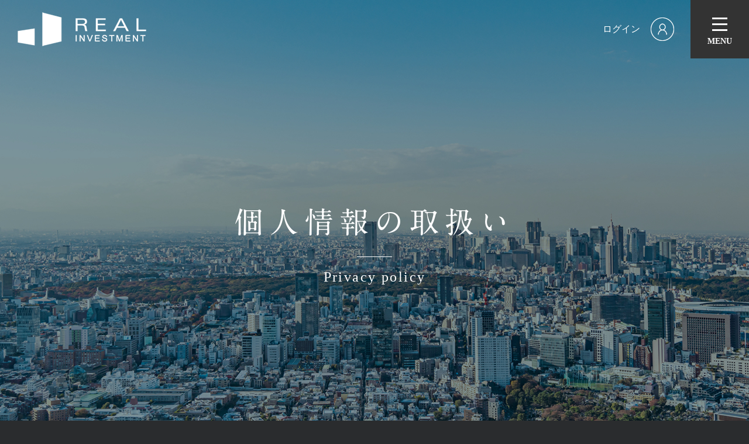

--- FILE ---
content_type: text/html; charset=UTF-8
request_url: https://www.real-investment.co.jp/privacy/
body_size: 10162
content:
<!doctype html>
<html lang="ja">
<head>
<!-- Google tag (gtag.js) -->
<script async
src="https://www.googletagmanager.com/gtag/js?id=G-SVXTETN9TR">
</script>
<script>
   window.dataLayer = window.dataLayer || [];
   function gtag(){dataLayer.push(arguments);}
   gtag('js', new Date());

   gtag('config', 'G-SVXTETN9TR');
</script>
<meta charset="utf-8">
<meta name="format-detection" content="telephone=no">
<meta http-equiv="X-UA-Compatible" content="IE=edge">
<meta name="description" content="収益不動産を扱うリアルインベストメントのお知らせ一覧。高利回りの投資物件や賃貸管理を事業とするリアルホールディングスグループのリアルインベストメントでは、東京・横浜エリアを中心とした一棟マンションや投資用アパートを専門に扱っております。">
<title>個人情報の取扱い｜収益物件・賃貸管理のリアルインベストメント</title> 
<link rel="preconnect" href="https://fonts.googleapis.com">
<link rel="preconnect" href="https://fonts.gstatic.com" crossorigin>
<link href="https://fonts.googleapis.com/css2?family=Roboto+Condensed:wght@700&display=swap" rel="stylesheet">
<link href="https://fonts.googleapis.com/css2?family=Zen+Kaku+Gothic+New:wght@300;400;500;700;900&display=swap" rel="stylesheet">
<link href="https://fonts.googleapis.com/css2?family=Roboto+Condensed:wght@300;400;500;600;700;800&display=swap" rel="stylesheet">
<link rel="stylesheet" type="text/css" href="../css/style.css">
<link rel="stylesheet" type="text/css" href="../css/common.css">
<link rel="stylesheet" type="text/css" href="../css/privacy.css">
<script src="../js/head.js"></script>
</head>
<body>
<div id="container">
    <header id="gHeader">
	<div class="hBox flexB">
		<h1><a href="/"><img src="/img/common/logo.png" alt="REAL INVESTMENT" class="white"><img src="/img/common/logo_on.png" alt="REAL INVESTMENT" class="on"></a></h1>
		<div class="rBox flex">
								<div class="user"><a href="#">ログイン</a>
				<ul class="subLinkList">
					<li><a href="/login/">ログイン</a></li>
					<li><a href="/member/">無料会員登録</a></li>
				</ul>
			</div>

						
			<div class="menu" id="toggle"><span class="top"></span><span class="middle"></span><span class="bottom"></span><span class="txt">MENU</span></div>
			<div class="menuBox">
				<div class="logo"><a href="/"><img src="/img/common/logo.png" alt="REAL INVESTMENT"></a></div>
				<div class="inner flex">
					<ul class="linkList flex">
						<li><span class="ttl">不動産投資・管理</span>
							<ul class="subUl">
								<li><a href="/property/">不動産投資物件一覧</a></li>
								<li><a href="/property/achievement.php">販売実績</a></li>
								<li><a href="/rent/">賃貸管理について</a></li>
								<li><a href="/strong/">当社の強み</a></li>
								<li><a href="/privacy/">個人情報の取り扱い</a></li>
							</ul>
						</li>
						<li><span class="ttl">リアルインベストメント</span>
							<ul class="subUl">
								<li><a href="/com/">会社案内</a></li>
								<li><a href="/com/outline.php">会社概要</a></li>
								<li><a href="/com/greeting.php">代表挨拶</a></li>
								<li><a href="/com/outline.php#access">アクセス</a></li>
								<li><a href="/sdgs/">SDGsの取り組み</a></li>
								<li><a href="/privacy/">プライバシーポリシー</a></li>
							</ul>
						</li>
						<li><span class="ttl">お問い合わせ</span>
							<ul class="subUl">
								<li><a href="/contact/">お問い合わせ</a></li>
								<li><a href="/assessment/">物件無料査定</a></li>
								<li><a href="/consultation/">投資相談</a></li>
								<li><a href="/topics/">お知らせ</a></li>
								<li><a href="https://cloud.ielove.jp/signature/guest/cancelreception/?WjcwRUdiK3BkSkhrN0RaOXEvdUNvZz09=a1JWdmxsTmRRYTZEMWlLMEhmNlU1Zz09" target="_blank">解約受付フォーム<br>（弊社管理物件にご入居中の方向け）</a></li>
							</ul>
						</li>
					</ul>
					<div class="lBox">
											<ul class="linkUl">
							<li><a href="/member/">無料会員登録</a></li>
							<li><a href="/login/">ログイン</a></li>
							<li><a href="/contact/">お問い合わせ</a></li>
						</ul>
												<div class="telBox">
							<p class="tel"><a href="tel:0452276888">tel.045-227-6888</a></p>
						</div>
						<ul class="snsList">
							<li><a href="https://www.instagram.com/real.investment.1007/" target="_blank"><img src="/img/common/icon03.png" alt="instagram"></a></li>
						</ul>
						<address>&copy; 株式会社リアルインベストメント</address>
					</div>
				</div>
			</div>
		</div>
	</div>
</header>
<div class="cover pc"></div>	<div class="pageTitle">
		<h2><span class="fadeTxt fadeTxtUp">個人情報の取扱い</span><span class="en fadeTxt fadeTxtUp">Privacy policy</span></h2>
	</div>
    <main id="main">
        <div class="content">
			<section>
				<h3 class="min">個人情報の取扱いについて</h3>
				<ul class="privacyList">
					<li><p class="title">（1） 個人情報の収集と利用について</p>
						<p>当サイトでは、下記の場合において、個人情報を収集し、利用しております。</p>
						<dl>
							<dt>1.賃貸物件および売買物件情報</dt>
							<dd>賃貸物件および売買物件の物件情報データ（ただし、物件名および、物件住所以外の個人情報収集はしておりません）。<br>
								物件情報の登録・修正・削除は、所有者 もしくは所有者より委託を受ける管理者より依頼を受け、行っております。<br>
								物件情報は、ホームページ上で一般公開し、入居希望者や購入希望者への情報として提供しております。</dd>
							<dt>2.お問い合わせ、会員登録、資料請求、物件の査定</dt>
							<dd>お問い合わせ、会員登録、資料請求、査定による個人情報。<br>
								お問い合わせ、会員登録、資料請求、査定のメールは当社へ送信されます。<br>
								各フォームにてご入力頂いた個人情報は、お客様への情報提供や、お問い合わせに対する返答に使用しております。</dd>
						</dl>							
					</li>
					<li><p class="title">（2） 個人情報開示に関する免責事項</p>
						<p>当社では、物件情報以外の個人情報を、第三者に開示しません。ただし、法的機関（裁判所、警察など）から、正式な開示要請があった場合、 それに応じ、お客様の同意を得ず情報を開示する場合があります。物件所有者が物件の情報掲載を拒否される場合は、当社へ直接ご連絡いただき、掲載の取り消しをご依頼ください。</p>
					</li>
					<li><p class="title">（3） 個人情報開示に関する免責事項</p>
						<p>当社では、個人情報について、技術面・組織面において適切な安全対策を実施し、個人情報の紛失・改ざん・漏洩などの安全対策に関する予防措置を行い、危険防止に努めます。</p>
					</li>
					<li><p class="title">（4） 個人情報管理についての連絡先</p>
						<p>株式会社リアルインベストメント<br>
						〒220-0004 横浜市西区北幸2-9-10 横浜HSビル8階<br>
						TEL：<a href="tel:0452276888">045-227-6888</a></p>
					</li>


				</ul>
			</section>
			
		</div>
    </main>
    <footer id="gFooter">
	<div class="fBox">
		<div class="topBox flexB">
			<div class="lBox flex">
				<div class="fLogo"><a href="/"><img src="/img/common/f_logo.png" alt="REAL INVESTMENT"></a></div>
				<p class="text">不動産投資・管理・売却まで全てをサポート</p>
			</div>
			<div class="rBox">
				<p class="tel"><a href="tel:0452276888">tel.045-227-6888</a></p>
			</div>
		</div>
		<div class="inner flex">
			<div class="lBox">
				<p class="title">株式会社リアルインベストメント</p>
				<p class="text">〒220-0004<br>神奈川県横浜市西区みなとみらい4-4-2 <br>横浜ブルーアベニュー10階</p></p>
				<p class="pLink"><a href="/com/outline.php#access">アクセス</a></p>
			</div>
			<ul class="linkList flex">
				<li><span class="ttl"><span class="sub">不動産投資・管理</span></span>
					<ul class="subUl">
						<li><a href="/property/">・不動産投資物件一覧</a></li>
						<li><a href="/property/achievement.php">・販売実績</a></li>
						<li><a href="/rent/">・賃貸管理について</a></li>
						<li><a href="/strong/">・当社の強み</a></li>
						<li><a href="/member/">・無料会員登録</a></li>
						<li><a href="/login/">・ログイン</a></li>
					</ul>
				</li>
				<li><span class="ttl"><span class="sub">リアルインベストメント</span></span>
					<ul class="subUl">
						<li><a href="/com/">・会社案内</a></li>
						<li><a href="/com/outline.php">・会社概要</a></li>
						<li><a href="/com/greeting.php">・代表挨拶</a></li>
						<li><a href="/com/outline.php#access">・アクセス</a></li>
						<li><a href="/sdgs/">・SDGsの取り組み</a></li>
						<li><a href="/privacy/">・プライバシーポリシー</a></li>
					</ul>
				</li>
				<li><span class="ttl"><span class="sub">お問い合わせ</span></span>
					<ul class="subUl">
						<li><a href="/contact/">・お問い合わせ</a></li>
						<li><a href="/assessment/">・物件無料査定</a></li>
						<li><a href="/consultation/">・投資相談</a></li>
						<li><a href="/topics/">・お知らせ</a></li>
						<li><a href="https://cloud.ielove.jp/signature/guest/cancelreception/?WjcwRUdiK3BkSkhrN0RaOXEvdUNvZz09=a1JWdmxsTmRRYTZEMWlLMEhmNlU1Zz09" target="_blank">・解約受付フォーム<br>（弊社管理物件にご入居中の方向け）</a></li>
					</ul>
				</li>
			</ul>
		</div>
		<address>&copy; 株式会社リアルインベストメント</address>
	</div>
</footer>
</div>
<script src="../js/jquery.min.js"></script>
<script src="../js/common.js"></script>
</body>
</html>

--- FILE ---
content_type: text/css
request_url: https://www.real-investment.co.jp/css/style.css
body_size: 16183
content:
@charset "utf-8";
/*------------------------------------------------------------
	デフォルトスタイル
------------------------------------------------------------*/
html, body, div, span, applet, object, iframe, h1, h2, h3, h4, h5, h6, p, blockquote, pre, a, abbr, acronym, address, big, cite, code, del, dfn, em, font, img, ins, kbd, q, s, samp, small, strike, strong, sub, sup, tt, var, b, u, i, center, dl, dt, dd, ol, ul, li, fieldset, form, label, legend, table, caption, tbody, tfoot, thead, tr, th, td {
	margin: 0;
	padding: 0;
	background: transparent;
	border: 0;
	outline: 0;
	font-size: 1em;
}
html {
	font-size: 62.5%;
}
body, table, input, textarea, select, option {
	font-family: 'Noto Serif JP', serif;
}
.roboto {
	font-family: 'Roboto Condensed', sans-serif;
}
article, aside, canvas, details, figcaption, figure, footer, header, hgroup, menu, nav, section, summary {
	display: block;
}
ol, ul {
	list-style: none;
	box-sizing: border-box;
}
blockquote, q {
	quotes: none;
}
:focus {
	outline: 0;
}
ins {
	text-decoration: none;
}
del {
	text-decoration: line-through;
}
img {
	vertical-align: top;
	max-width: 100%;
    height: auto;
}
a,
a:link {
	color: #333;
	text-decoration: none;
	transition: .3s;
}
a:visited {
	color: #333;
}
a:hover {
	color: #333;
}
a:active {
	color: #333;
}
@font-face {
    font-family: 'a1minchostd';
    font-style: normal;
    src: url('../font/a-otf-a1minchostd-bold.otf');
}
/*------------------------------------------------------------
	レイアウト
------------------------------------------------------------*/
body {
	color: #333;
	font-size: 1.6rem;
	font-weight: 400;
	line-height: 1.5;
	text-size-adjust: none;
	-webkit-text-size-adjust: none;
	background-color: #2A2C2E;
}
.fixed {
	position: fixed;
	width: 100%;
	height: 100%;
}
#container {
	position: relative;
	text-align: left;
	background-color: #FFF;
}
#main {
	margin-bottom: 100px;
	display: block;
}
a[href^="tel:"] {
	cursor: default;
	pointer-events: none;
}
@media all and (min-width: 897px) {
	.sp {
		display: none !important;
	}
}
@media all and (max-width: 896px) {
	body {
		min-width: inherit;
		font-size: 1.4rem;
	}
	a:hover,
	a:hover img {
		opacity: 1 !important;
	}
	.pc {
		display: none !important;
	}
	a[href^="tel:"] {
		cursor: pointer;
		pointer-events: auto;
	}
#main {
	margin-bottom: 60px;
}
}
/*------------------------------------------------------------
	ヘッダー
------------------------------------------------------------*/
#gHeader {
	position: fixed;
	left: 0;
	top: 0;
	width: 100%;
	z-index: 999;
}
#gHeader .hBox {
	padding-left: 30px;
	align-items: center;
}
#gHeader .hBox h1 {
	width: 220px;
	position: relative;
	z-index: 50;
}
#gHeader .hBox h1 .on {
	display: none;
}
#gHeader .hBox .rBox {
	align-items: center;
}
#gHeader .user {
	margin-right: 27px;
	position: relative;
}
#gHeader .user > a {
	padding: 38px 59px 38px 0;
	display: block;
	position: relative;
	color: #FFF;
	z-index: 100;
	background: url(../img/common/icon01.png) no-repeat right 1px center / 40px;
}
#gHeader .user > a::before {
	position: absolute;
	bottom: 18px;
	left: 0;
	right: 59px;
	height: 3px;
	background-color: #FFF;
	content: '';
	opacity: 0;
	transition: 0.3s;
}
#gHeader .user.on > a::before {
	opacity: 1;
}
#gHeader .user .subLinkList {
    display: none;
    width: 240px;
    z-index: 999;
    position: absolute;
    top: 100px;
    left: -8px;
}
#gHeader .user .subLinkList li {
	border-bottom: 1px solid #e5e6e7;
    background: #fff;
    padding: 0;
}
#gHeader .user .subLinkList li a {
	padding: 9px 30px 10px 19px;
	display: block;
	position: relative;
	color: #333;
	font-size: 1.2rem;
	line-height: 2.5;
}
#gHeader .user .subLinkList li a:hover {
	opacity: 0.7;
}
#gHeader .user .subLinkList li a::before {
	content: "";
    position: absolute;
    left: auto;
    right: 20px;
    top: calc(50% - 3.5px);
    width: 6px;
    height: 7px;
    clip-path: polygon(0 0, 100% 50%, 0 100%, 30% 50%);
    background: #000;
}
#gHeader.fix {
	background:rgba(255,255,255,0.7);
}
#gHeader.fix h1 .white {
	display: none;
}
#gHeader.fix h1 .on {
	display: block;
}
#gHeader.fix .user > a {
	color: #333;
	background-image: url(../img/common/icon01_on.png);
}
#gHeader .menu {
	position: relative;
	height: 100px;
	width: 100px;
	cursor: pointer;
	z-index: 300;
	-webkit-transition: all .3s ease;
	transition: all .3s ease;
	background-color: #333;
}
#gHeader .menu span {
	background: #FFF;
	border: none;
	height: 3px;
	width: 26px;
	position: absolute;
	top: 30px;
	left: 37px;
	-webkit-transition: all .35s ease;
	transition: all .35s ease;
	cursor: pointer;
}
#gHeader .menu span:nth-of-type(2) {
	top: 40px;
}
#gHeader .menu span:nth-of-type(3) {
	top: 50px;
}
#gHeader .menu .txt {
	top: 60px;
	left: 50%;
	transform: translateX(-50%);
	display: inline-block;
	color: #FFF;
	width: auto;
	height: auto;
	font-size: 1.4rem;
	font-weight: 600;
	background: none;
}
#gHeader .menu.on {
	background: none;
}
#gHeader .menu.on span {
	width: 34px;
}
#gHeader .menu.on .txt {
	display: none;
}
#gHeader .menu.on .top {
	top: 50px;
	-webkit-transform: translateY(10px) translateX(-12px) rotate(45deg);
	-ms-transform: translateY(10px) translateX(-12px) rotate(45deg);
	transform: translateY(10px) translateX(-12px) rotate(45deg);
}
#gHeader .menu.on .middle {
	opacity: 0;
}
#gHeader .menu.on .bottom {
	top: 70px;
	-webkit-transform: translateY(-10px) translateX(-12px) rotate(-45deg);
	-ms-transform: translateY(-10px) translateX(-12px) rotate(-45deg);
	transform: translateY(-10px) translateX(-12px) rotate(-45deg);
}
@media all and (min-width: 897px) {
	#gHeader .menu:hover {
		opacity: 0.7;
	}
}
#gHeader .menuBox {
	display: none;
	padding: 199px 6.7% 100px;
	position: fixed;
	top: 0;
	left: 0;
	width: 100%;
	height: 100vh;
	box-sizing: border-box;
	overflow: auto;
	z-index: 200;
	background-color: #2D2D2D;
}
#gHeader .menuBox .logo {
	position: absolute;
	top: 30px;
	left: 30px;
	width: 220px;
}
#gHeader .menuBox .lBox {
	margin-right: 5.8%;
	width: 22%;
	max-width: 368px;
}
#gHeader .menuBox .lBox .linkUl {
	margin-bottom: 29px;
	width: 90.4%;
}
#gHeader .menuBox .lBox .linkUl a {
	padding: 38px 55px 37px 3px;
	display: block;
	color: #FFF;
	border-top: 1px solid #555;
	background: url(../img/common/icon02.png) no-repeat right center / 50px;
}
#gHeader .menuBox .lBox .linkUl a:hover {
	opacity: 0.7;
}
#gHeader .menuBox .lBox .linkUl li:last-child a {
	border-bottom: 1px solid #555;
}
#gHeader .menuBox .telBox {
	margin-bottom: 111px;
}
#gHeader .menuBox .telBox .tel {
	margin-bottom: 2px;
}
#gHeader .menuBox .telBox .tel a {
	color: #FFF;
	font-size: 4.2rem;
	letter-spacing: 0.05em;
    font-family: 'Times New Roman', Times, serif;
}
#gHeader .menuBox .telBox .text {
	color: #FFF;
	font-size: 1.4rem;
	font-weight: 600;
	letter-spacing: 0.05em;
}
#gHeader .menuBox .lBox .snsList {
	margin-bottom: 49px;
}
#gHeader .menuBox .lBox .snsList li {
	margin-right: 20px;
	width: 30px;
}
#gHeader .menuBox .lBox .snsList li a {
	display: block;
}
#gHeader .menuBox .lBox .snsList li a:hover {
	opacity: 0.7;
}
#gHeader .menuBox .lBox .snsList li:last-child {
	margin-right: 0;
}
#gHeader .menuBox .lBox address {
	color: #FFF;
	font-size: 1.4rem;
	font-weight: 500;
	font-style: normal;
}
#gHeader .menuBox .linkList {
	margin-top: -1px;
	order: 1;
	width: calc(100% - 27.8%);
}
#gHeader .menuBox .linkList > li {
	margin-right: 4.2%;
	width: 280px;
}
#gHeader .menuBox .linkList > li:last-child {
	margin-right: 0;
}
#gHeader .menuBox .linkList li .ttl {
	margin-bottom: 24px;
	display: block;
	color: #FFF;
	font-size: 1.8rem;
	font-weight: 600;
	letter-spacing: 0.05em;
}
#gHeader .menuBox .linkList .subUl li {
	margin-bottom: 11px;
}
#gHeader .menuBox .linkList li a {
	padding-left: 15px;
	color: #FFF;
	letter-spacing: 0.05em;
	background: url(../img/common/icon04.png) no-repeat left 4px center / 6px;
}
#gHeader .menuBox .linkList li a:hover {
	opacity: 0.7;
}
@media all and (min-width: 897px) and (max-width: 1919px) {
	#gHeader .menuBox .telBox .tel a {
		font-size: 1.8vw;
	}
	#gHeader .menuBox .telBox .text {
		font-size: 0.8vw;
	}
}
@media all and (min-width: 897px) and (max-width: 1340px) {
	#gHeader .menuBox .lBox address {
		font-size: 1.3rem;
	}
	#gHeader .menuBox .linkList > li {
		margin-right: 3%;
		width: 200px;
	}
	#gHeader .menuBox .linkList li .ttl {
		font-size: 1.5rem;
	}
	#gHeader .menuBox .linkList li a {
		font-size: 1.3rem;
	}
}
@media all and (min-width: 897px) and (max-width: 1100px) {
	#gHeader .menuBox .lBox {
		margin-right: 3%;
	}
	#gHeader .menuBox .lBox .linkUl a {
		font-size: 1.3rem;
	}
	#gHeader .menuBox .lBox address {
		font-size: 1rem;
	}
	#gHeader .menuBox .linkList > li {
		margin-right: 2%;
		width: 170px;
	}
	#gHeader .menuBox .linkList li .ttl {
		font-size: 1.3rem;
	}
	#gHeader .menuBox .linkList li a {
		font-size: 1.1rem;
	}
}
@media all and (max-width: 896px) {
	#gHeader .hBox {
		padding-left: 20px;
	}
	#gHeader .hBox h1 {
		width: 110px;
	}
	#gHeader .user {
		margin-right: 15px;
	}
	#gHeader .user a {
		padding: 10px 30px 10px 0;
		background-size: 20px;
	}
	#gHeader .user > a::before {
		right: 30px;
	}
	#gHeader .user .subLinkList {
		width: 160px;
		left: auto;
		right: -40px;
		top: 45px;
	}
	#gHeader .menu {
		height: 50px;
		width: 50px;
	}
	#gHeader .menu span {
		height: 2px;
		width: 25px;
		top: 15px;
		left: 13px;
	}
	#gHeader .menu span:nth-of-type(2) {
		top: 24px;
	}
	#gHeader .menu span:nth-of-type(3) {
		top: 33px !important;
	}
	#gHeader .menu .txt {
		display: none;
	}
	#gHeader .menu.on span {
		width: 25px;
	}
	#gHeader .menu.on .top {
		top: 15px;
		-webkit-transform: translateY(9px) translateX(0px) rotate(45deg);
		-ms-transform: translateY(9px) translateX(0px) rotate(45deg);
		transform: translateY(9px) translateX(0px) rotate(45deg);
	}
	#gHeader .menu.on .bottom {
		-webkit-transform: translateY(-9px) translateX(0px) rotate(-45deg);
		-ms-transform: translateY(-9px) translateX(0px) rotate(-45deg);
		transform: translateY(-9px) translateX(0px) rotate(-45deg);
	}
	#gHeader .menuBox {
		padding: 100px 15px 120px;
	}
	#gHeader .menuBox .logo {
		top: 11px;
		left: 20px;
		width: 110px;
	}
	#gHeader .menuBox .inner {
		display: block;
	}
	#gHeader .menuBox .lBox {
		margin-right: 0;
		width: auto;
		max-width: inherit;
	}
	#gHeader .menuBox .lBox .linkUl {
		margin-bottom: 29px;
		width: auto;
	}
	#gHeader .menuBox .lBox .linkUl a {
		padding: 20px 50px 20px 0;
		background-size: 40px;
	}
	#gHeader .menuBox .telBox {
		margin-bottom: 30px;
	}
	#gHeader .menuBox .telBox .tel {
		margin-bottom: 5px;
	}
	#gHeader .menuBox .telBox .tel a {
		display: block;
		font-size: 2.1rem;
		text-align: center;
	}
	#gHeader .menuBox .telBox .text {
		font-size: 1.2rem;
		text-align: center;
	}
	#gHeader .menuBox .lBox .snsList {
		display: flex;
		flex-wrap: wrap;
		justify-content: center;
	}
	#gHeader .menuBox .lBox .snsList li {
		margin: 0 10px !important;
		width: 30px;
	}
	#gHeader .menuBox .lBox address {
		text-align: center;
	}
	#gHeader .menuBox .linkList {
		margin-top: 0;
		width: auto;
		display: block;
	}
	#gHeader .menuBox .linkList > li {
		margin: 0 0 30px;
		width: auto;
	}
	#gHeader .menuBox .linkList li .ttl {
		margin-bottom: 20px;
	}
	#gHeader .menuBox .linkList .subUl li {
		margin-bottom: 5px;
	}
	#gHeader .menuBox .linkList li a {
		padding: 5px 0 5px 15px;
		display: block;
	}
}
/*------------------------------------------------------------
	フッター
------------------------------------------------------------*/
#gFooter {
	padding: 79px 10px 30px;
	background-color: #2A2C2E;
}
#gFooter .fBox {
	margin: 0 auto;
	max-width: 1280px;
}
#gFooter .fBox .topBox {
	margin-bottom: 99px;
}
#gFooter .fBox .topBox .lBox {
	margin: -15px 1% 0 0;
	width: calc(100% - 29%);
	align-items: center;
}
#gFooter .fBox .topBox .lBox .fLogo {
	padding-right: 5.3%;
	width: 240px;
}
#gFooter .fBox .topBox .lBox .text {
	padding-top: 5px;
	color: #FFF;
	letter-spacing: 0.05em;
}
#gFooter .fBox .topBox .rBox {
	width: 28%;
}
#gFooter .fBox .topBox .rBox .tel {
	margin: 0 -15px -3px 0;
	word-break: break-all;
}
#gFooter .fBox .topBox .rBox .tel a {
	color: #FFF;
	font-size: 4.2rem;
	letter-spacing: 0.05em;
    font-family: "游明朝体", "Yu Mincho", YuMincho, "ヒラギノ明朝 Pro", "Hiragino Mincho Pro", "MS P明朝", "MS PMincho", serif;
}
#gFooter .fBox .topBox .rBox .text {
	color: #FFF;
	font-size: 1.4rem;
	letter-spacing: 0.05em;
}
#gFooter .fBox .inner {
	margin-bottom: 55px;
}
#gFooter .fBox .inner .lBox {
	margin-right: 6.2%;
	width: 300px;
	color: #FFF;
}
#gFooter .fBox .inner .lBox .title {
	margin-bottom: 15px;
	font-size: 1.8rem;
	letter-spacing: 0.05em;
}
#gFooter .fBox .inner .lBox .text {
	margin-bottom: 32px;
	letter-spacing: 0.05em;
}
#gFooter .fBox .inner .lBox .pLink {
	max-width: 280px;
}
#gFooter .fBox .inner .lBox .pLink a {
	padding: 13px;
	display: block;
	color: #FFF;
	text-align: center;
	letter-spacing: 0.05em;
	border: 1px solid #FFF;
}
#gFooter .fBox .inner .lBox .pLink a:hover {
	opacity: 0.7;
}
#gFooter .fBox .inner .linkList {
	width: calc(92% - 300px);
}
#gFooter .fBox .inner .linkList > li {
	margin-right: 2%;
	width: 32%;
}
#gFooter .fBox .inner .linkList > li:last-child {
	margin-right: 0;
}
#gFooter .fBox .inner .linkList li .ttl {
	margin-bottom: 24px;
	padding-bottom: 19px;
	display: block;
	color: #FFF;
	font-size: 1.8rem;
	letter-spacing: 0.05em;
	border-bottom: 1px solid #595656;
}
#gFooter .fBox .inner .linkList li .ttl .sub {
	padding-left: 26px;
	display: inline-block;
	background: url(../img/common/icon05.png) no-repeat left 5px center / 16px;
}
#gFooter .fBox .inner .linkList li a {
	color: #FFF;
	letter-spacing: 0.05em;
}
#gFooter .fBox .inner .linkList li a:hover {
	opacity: 0.7;
}
#gFooter .fBox .inner .linkList li .subUl {
	padding-left: 2px;
}
#gFooter .fBox .inner .linkList li .subUl li:not(:last-child) {
	margin-bottom: 8px;
}
#gFooter address {
	color: #FFF;
	font-size: 1.4rem;
	font-style: normal;
	letter-spacing: 0.05em;
	text-align: center;
}
@media all and (min-width: 897px) and (max-width: 1330px) {
	#gFooter .fBox .topBox .lBox .fLogo {
		padding-right: 3%;
	}
	#gFooter .fBox .topBox .rBox .tel {
		margin-right: 0;
	}
	#gFooter .fBox .topBox .rBox .tel a {
		font-size: 3vw;
	}
	#gFooter .fBox .topBox .rBox .text {
		font-size: 1.2vw;
	}
	#gFooter .fBox .inner .lBox {
		margin-right: 3%;
		width: 260px;
	}
	#gFooter .fBox .inner .lBox .title {
		font-size: 1.6rem;
	}
	#gFooter .fBox .inner .lBox .text {
		font-size: 1.2rem;
	}
	#gFooter .fBox .inner .lBox .pLink a {
		font-size: 1.2rem;
	}
	#gFooter .fBox .inner .linkList {
		width: calc(97% - 260px);
	}
}
@media all and (min-width: 897px) and (max-width: 1100px) {
	#gFooter .fBox .inner .linkList li .ttl {
		font-size: 1.5vw;
	}
	#gFooter .fBox .inner .linkList li a {
		font-size: 1.3vw;
	}
}
@media all and (max-width: 896px) {
	#gFooter {
		padding: 50px 15px 30px;
	}
	.index #gFooter {
		padding-bottom: 30% !important;
	}
	#gFooter .fBox {
		margin: 0;
		max-width: inherit;
	}
	#gFooter .fBox .topBox {
		margin-bottom: 30px;
		display: block;
	}
	#gFooter .fBox .topBox .lBox {
		margin: 0 0 30px;
		width: auto;
		display: block;
	}
	#gFooter .fBox .topBox .lBox .fLogo {
		margin: 0 auto 20px;
		padding-right: 0;
		width: auto;
		max-width: 240px;
	}
	#gFooter .fBox .topBox .lBox .text {
		padding-top: 0;
		text-align: center;
	}
	#gFooter .fBox .topBox .rBox {
		width: auto;
	}
	#gFooter .fBox .topBox .rBox .tel {
		margin: 0 0 10px;
		text-align: center;
	}
	#gFooter .fBox .topBox .rBox .tel a {
		font-size: 2.5rem;
	}
	#gFooter .fBox .topBox .rBox .text {
		text-align: center;
	}
	#gFooter .fBox .inner {
		display: block;
	}
	#gFooter .fBox .inner .lBox {
		margin-right: 0;
		width: auto;
	}
	#gFooter .fBox .inner .lBox .title {
		margin-bottom: 20px;
		font-size: 1.6rem;
		text-align: center;
	}
	#gFooter .fBox .inner .lBox .text {
		text-align: center;
	}
	#gFooter .fBox .inner .lBox .pLink {
		margin: 0 auto;
		max-width: 280px;
	}
	#gFooter .fBox .inner .linkList {
		display: none;
	}
}
@media all and (max-width: 359px) {
	#gFooter .fBox .topBox .lBox .text,
	#gFooter .fBox .topBox .rBox .text {
		font-size: 1.3rem;
	}
}

--- FILE ---
content_type: text/css
request_url: https://www.real-investment.co.jp/css/common.css
body_size: 27920
content:
@charset "utf-8";
/*------------------------------------------------------------
	汎用スタイル
------------------------------------------------------------*/
/* 81-LSM */
/* clearfix */	
.clearfix:after {content: "";display: block;clear: both;}
/* flex */	
.flex,.flexA,.flexB,.flexC {display: flex;flex-wrap: wrap;}
.flexA {justify-content: space-around;}
.flexB {justify-content: space-between;}
.flexC {justify-content: center;}
.sanSef {
	font-family: 'Noto Sans JP', sans-serif;
}
.min {
	font-family: 'a1minchostd';
	font-weight: normal;
}
.fax {
	cursor: default;
	pointer-events: none;
}
/*------------------------------------------------------------
	content
------------------------------------------------------------*/
.content {
    margin: 0 auto;
    padding: 0 10px;
    max-width: 1240px;
    box-sizing: border-box;
}
@media all and (max-width: 896px) {
    .content {
        padding: 0 20px;
        max-width: inherit;
    }
}
/*------------------------------------------------------------
	cover
------------------------------------------------------------*/
.cover {
	position: fixed;
	top: 0;
	left: 0;
	display: block;
	width: 100vw;
	height: 100vh;
	background-color: rgba(0,0,0,0.4);
	display: none;
	z-index: 301;
	transition: 0.3s;
}
.cover.on {
	display: block;
}
/*------------------------------------------------------------
	pageTitle
------------------------------------------------------------*/
.pageTitle {
	margin-bottom: 90px;
	min-height: 800px;
	padding-top: 35px;
	display: flex;
	justify-content: center;
	align-items:  center;
	box-sizing: border-box;
	background: url("../img/request/page_title_bg.jpg") no-repeat center center / cover;
}
.pageTitle h2 {
	color: #FFF;
	text-align: center;
	font-size: 5rem;
	font-weight: normal;
	letter-spacing: 0.2em;
    font-family: 'a1minchostd';
}
.pageTitle h2 .en {
	margin-top: 38px;
	position: relative;
	display: block;
	font-size: 2.4rem;
	letter-spacing: 0.1em;
	font-weight: normal;
	font-family: 'Times New Roman', Times, serif;
}
.pageTitle h2 .en::before {
	position: absolute;
	left: 50%;
	top: -17px;
	height: 1px;
	width: 60px;
	transform: translatex(-50%);
	background-color: #FFF;
	content: "";
}
@media all and (max-width: 896px) {
	.pageTitle {
		margin-bottom: 50px;
		min-height: 400px;
		padding-top: 35px;
	}
	.pageTitle h2 {
		font-size: 3rem;
	}
	.pageTitle h2 .en {
		font-size: 2rem;
	}
}
/*------------------------------------------------------------
	headLine01
------------------------------------------------------------*/
.headLine01 {
	margin-bottom: 50px;
	padding-bottom: 33px;
	position: relative;
	font-size: 3rem;
	font-family: 'Noto Sans JP', sans-serif;
	letter-spacing: 0.2em;
	text-align: center;
}
.headLine01::before,
.headLine01::after {
	margin-left: -75px;
	position: absolute;
	bottom: 0;
	left: 50%;
	width: 150px;
	height: 2px;
	background-color: #CCC;
	content: '';
}
.headLine01::after {
	width: 50px;
	background-color: #333;
}
@media all and (max-width: 896px) {
    .headLine01 {
		margin-bottom: 40px;
		padding-bottom: 20px;
		font-size: 1.8rem;
	}
	.headLine01::before,
	.headLine01::after {
		margin-left: -50px;
		width: 100px;
	}
	.headLine01::after {
		width: 30px;
	}
}
/*------------------------------------------------------------
	headLine02
------------------------------------------------------------*/
.headLine02 {
	margin-bottom: 14px;
	color: #FFF;
	font-size: 6rem;
	letter-spacing: 0.2em;
}
.headLine02 .en {
	margin-bottom: -3px;
	display: block;
	font-size: 10rem;
	font-weight: 400;
	letter-spacing: 0.1em;
	overflow: hidden;
}
.headLine02 .jp {
	display: block;
	overflow: hidden;
}
@media all and (max-width: 896px) {
	.headLine02 {
		margin-bottom: 30px;
		font-size: 1.8rem;
		letter-spacing: 0;
		text-align: center;
	}
	.headLine02 .en {
		margin-bottom: 5px;
		font-size: 3.5rem;
	}
}
/*------------------------------------------------------------
	headLine03
------------------------------------------------------------*/
.headLine03 {
	margin-bottom: 48px;
	font-size: 2.4rem;
	font-weight: 400;
}
.headLine03 .en {
	margin-bottom: 1px;
	display: block;
	font-size: 9rem;
	line-height: 1.2;
	overflow: hidden;
	font-family: "游明朝体", "Yu Mincho", YuMincho, "ヒラギノ明朝 Pro", "Hiragino Mincho Pro", "MS P明朝", "MS PMincho", serif;
}
.headLine03 .jp {
	display: block;
	overflow: hidden;
}
@media all and (max-width: 896px) {
	.headLine03 {
		margin-bottom: 30px !important;
		font-size: 1.6rem !important;
	}
	.headLine03 .en {
		margin-bottom: 5px !important;
		font-size: 3.5rem !important;
	}
}
@media all and (max-width: 374px) {
	.headLine03 {
		font-size: 4vw !important;
	}
	.headLine03 .en {
		font-size: 10vw !important;
	}
}
.headLine04 {
	margin-bottom: 31px;
	padding-bottom: 20px;
	position: relative;
	font-size: 3.6rem;
	line-height: 1.4;
	text-align: center;
	letter-spacing: 0.1em;
}
.headLine04::before {
	width: 60px;
	height: 1px;
	position: absolute;
	left: 50%;
	bottom: 0;
	content: "";
	transform: translatex(-50%);
	background-color: #333;
}
@media all and (max-width: 896px) {
	.headLine04 {
		margin-bottom: 31px;
		padding-bottom: 20px;
		font-size: 2.6rem;
	}
}
/*------------------------------------------------------------
	comBtn
------------------------------------------------------------*/
.comBtn {
	margin: 0 auto;
	max-width: 300px;
}
.comBtn a {
	padding: 10px 20px 13px;
	display: block;
	position: relative;
	overflow: hidden;
	color: #333;
	font-size: 2.2rem;
	font-weight: 600;
	text-align: center;
	letter-spacing: 0.1em;
	border: 2px solid #333;
	border-radius: 8px;
}
.comBtn.white a {
	border-color: #FFF;
	color: #FFF;
}
.comBtn a span {
	position: relative;
	z-index: 5;
}
.comBtn a::before {
	position: absolute;
	top: 0;
	left: 0;
	width: 0;
	bottom: 0;
	background-color: #333;
	content: '';
	transition: 0.3s;
}
@media all and (min-width: 897px) {
	.comBtn a:hover {
		color: #FFF;
	}
	.comBtn a:hover::before {
		width: 100%;
	}
	.comBtn.white a:hover {
		color: #333;
	}
	.comBtn.white a:hover::before {
		background-color: #FFF;
	}
}
@media all and (max-width: 896px) {
	.comBtn a {
		padding: 10px 20px;
		font-size: 1.6rem;
	}
}
/*------------------------------------------------------------
	comStepUl
------------------------------------------------------------*/
.comStepUl {
	max-width: 1000px;
	margin: 0 auto 78px;
	display: flex;
	flex-wrap: wrap;
}
.comStepUl li {
	margin-right: 5%;
	padding: 20px 10px 0;
	width: 30%;
	height: 110px;
	font-size: 2rem;
	text-align: center;
	border: 1px solid #333;
	box-sizing: border-box;
	background-color: #fff;
}
.comStepUl li:nth-child(3n) {
	margin-right: 0;
}
.comStepUl .num {
	margin-bottom: 6px;
	display: block;
}
.comStepUl .on {
	color: #FFF;
	background-color: #333;
}
@media all and (max-width: 896px) {
	.comStepUl {
		margin-bottom: 40px;
		display: block;
	}
	.comStepUl li {
		margin: 0 0 15px;
		padding: 16px 10px 0;
		width: auto;
		height: 78px;
		font-size: 1.6rem;
	}
	.comStepUl li:last-child {
		margin-bottom: 0;
	}
	.comStepUl .num {
		margin-bottom: -2px;
	}
}
/*------------------------------------------------------------
	comContact
------------------------------------------------------------*/
.comContact .topText {
    margin-bottom: 64px;
    line-height: 1.6;
}
.comContact .topText .red {
    color: #8C0000;
}
.comContact .topText a {
	text-decoration: underline;
}
@media all and (min-width: 897px) {
	.comContact .topText a:hover {
		text-decoration: none;
	}
}
.comContact table {
	margin-bottom: 75px;
    width: 100%;
    border-collapse: collapse;
}
.comContact th,
.comContact td {
    padding: 29px 22px 28px;
    text-align: left;
    vertical-align: middle;
    font-weight: 400;
	line-height: 1.2;
	word-break: break-all;
    border-bottom: 1px solid #CCC;
    border-top: 1px solid #CCC;
	box-sizing: border-box;
    font-family: 'Noto Sans JP', sans-serif;
}
.comContact th {
    padding: 39px 27px 30px 23px;
    width: 26%;
    font-weight: 700;
    vertical-align: top;
}
.comContact th .must {
    width: 50px;
    float: right;
    margin-top: -1px;
    padding: 2px 0 4px;
    display: inline-block;
	color: #FFF;
	text-align: center;
    font-weight: normal;
    background-color: #8C0000;
}
.comContact th .must.any {
	background-color: #333;
}
.comContact td .itemTxt {
	margin: 11px 0 12px;
}
.comContact textarea,
.comContact input[type="email"],
.comContact input[type="tel"],
.comContact input[type="text"] {
	width: 70.1%;
	height: 42px;
	padding: 0 11px;
    color: #1A1A1A;
    font-size: 1.6rem;
    font-weight: 400;
	border-radius: 0;
    border: 1px solid #999;
    box-sizing: border-box;
	background-color: #F2F2F2;
    font-family: 'Noto Sans JP', sans-serif;
	appearance:none;
    -moz-appearance:none;
    -webkit-appearance:none;
}
.comContact textarea {
	margin-bottom: -4px;
	padding: 8px 13px;  
    height: 122px;
    resize: vertical;
}
.comContact .textArea01 {
	width: 88.7%;
}
.comContact input::-webkit-input-placeholder {
	color: #878787;
	opacity: 1;
}
.comContact input:-moz-placeholder {
	color: #878787;
	opacity: 1;
}
.comContact input::-moz-placeholder {
	color: #878787;
	opacity: 1;
}
.comContact input:-ms-input-placeholder {
	color: #878787;
	opacity: 1;
}
.comContact td .notes {
	margin: 15px 3px -5px;
}
.comContact .addressBox {
	padding-bottom: 1px;
}
.comContact .addressBox p {
	margin: 0 0 18px 3px;
}
.comContact .addressBox p input {
	width: 152px !important;
	margin: 0 16px;
}
.comContact .addressBox p span {
	margin-top: -8px;
	display: inline-block;
	vertical-align: middle;
}
@media all and (min-width: 897px) and (max-width: 1200px) {
	.comContact .checkUl li {
		margin-right: 2px !important;
		width: 23.5% !important;
	}
}
@media all and (min-width: 897px) and (max-width: 1000px) {
	.comContact .addressBox p .text {
		margin-top: 15px;
		display: block;
	}
	.comContact th {
		font-size: 1.5rem;
	}
}
.comContact .checkUl {
	margin-top: -20px;
	padding-top: 10px;
}
.comContact .checkUl li {
	margin: 20px 92px 10px 0;
	width: 18%;
	display: inline-block;
}
.comContact .checkUl li:nth-child(4n) {
	margin-right: 0;
}
.comContact .checkUl li label {
    cursor: pointer;
}
/*
.comContact .checkUl input[type="checkbox"] {
	display: none;
}
.comContact .checkUl li input[type="checkbox"] ~ span {
	background: url("../img/common/check_icon01.png") no-repeat left center;
	padding: 0 0 3px 28px;
	cursor: pointer;
	display: inline-block;
}
.comContact .checkUl li input[type="checkbox"]:checked ~ span {
	padding-left: 28px;
	background-image: url("../img/common/check_icon02.png");
}
.comContact .checkUl input[type="radio"] {
	display: none;
}
.comContact .checkUl input[type="radio"] + span {
    background: url("../img/common/icon13.png") no-repeat left center;
    background-size: 16px;
    cursor: pointer;
    padding: 0 0 3px 27px;
}
.comContact .checkUl input[type="radio"]:checked + span {
	background-image: url("../img/common/icon13_on.png");
}
*/
.comContact .checkUl.radioUl li {
	margin-right: 75px;
	width: 20%;
}
select::-ms-expand { display: none; }
.comContact .submit {
    display: flex;
    justify-content: center;
}
.comContact .submit li {
	margin: 0 10px;
	position: relative;
	border-radius: 7px;
	overflow: hidden;
}
.comContact .submit li input {
	padding: 0;
	margin: 0;
    width: 300px;
    height: 60px;
    cursor: pointer;
	color: #333;
	line-height: 1.2;
	font-size: 2.2rem;
    font-weight: 700;
	text-align: center;
	letter-spacing: 0.1em;
	border: 2px solid #333;
	border-radius: 7px;
	background: transparent;
	position: relative;
    appearance:none;
    -moz-appearance:none;
    -webkit-appearance:none;
}
.comContact .submit li::before {
	position: absolute;
	left: 0;
	top: 0;
	bottom: 0;
	width: 0;
	background-color: #333;
	content: '';
	transition: 0.3s;
}
@media all and (min-width: 897px) {
	.comContact .submit li:hover input {
		color: #FFF;
	}
	.comContact .submit li:hover::before {
		width: 100%;
	}
}
@media all and (max-width: 896px) {
	.comContact .topText {
		margin-bottom: 40px;
	}
	.comContact table {
		margin-bottom: 50px;
	}
	.comContact td,
    .comContact th {
        float: left;
        width: 100% !important;
        padding: 16px 0 13px;
        border-top: none;
    }
    .comContact tr:first-child th {
        border-top: 1px solid #004E7C;
    }
	.comContact th {
		padding: 16px 0 13px;
        border: none;
    }
    .comContact th .must {
        float: none;
        font-size: 1.2rem;
        width: 35px;
        vertical-align: 2px;
        margin-left: 20px;
    }
	.comContact td {
        padding: 0 0 18px;
        border-top: none;
    }
	.comContact td .itemTxt {
		margin: 0;
	}
	.comContact textarea,
    .comContact input[type="email"], 
	.comContact input[type="tel"],
	.comContact input[type="text"] {
        width: 100% !important;
		height: 38px;
        font-size: 1.4rem;
    }
	.comContact textarea {
		margin-bottom: 0;
		height: 120px;
	}
	.comContact td .notes {
		padding-left: 1em;
		text-indent: -1em;
		line-height: 1.5;
	}
	.comContact .addressBox .text {
		display: block;
		margin: 10px 0 0;
		padding-left: 1em;
		text-indent: -1em;
		line-height: 1.5;
	}
    .comContact .checkUl li {
		display: block;
        margin-bottom: 15px;
        line-height: 1.35;
    }
	.comContact .checkUl li input[type="checkbox"] ~ span {
		background-size: 16px auto;
		background-position: left top 3px;
	}
	.comContact .checkUl {
		margin-top: 0;
		padding-top: 0;
        display: block;
    }
    .comContact .checkUl li {
        margin: 0 0 8px;
		width: auto !important;
    }
    .comContact .checkUl li:last-child {
        margin-bottom: 0;
    }
    .comContact .submit {
        max-width: 345px;
        margin: 0 auto;
        display: block;
    }
    .comContact .submit li {
        width: auto;
        margin-bottom: 20px;
    }
    .comContact .submit li:last-child {
        margin-bottom: 0;
    }
	.comContact .submit li input {
		width: 100%;
		font-size: 1.8rem;
		border-width: 1px;
	}
}
/*------------------------------------------------------------
	comThanksBox
------------------------------------------------------------*/
.comThanksBox .comStepUl {
	margin-bottom: 68px;
}
.comThanksBox .title {
	margin-bottom: 34px;
	font-family: 'a1minchostd';
	font-size: 4rem;
	letter-spacing: 0.1em;
	text-align: center;
}
.comThanksBox .text {
	font-size: 1.8rem;
	line-height: 1.8;
	text-align: center;
}
@media all and (max-width: 896px) {
	.comThanksBox .title {
		font-size: 1.7rem;
	}
	.comThanksBox .text {
		font-size: 1.4rem;
		text-align: left;
	}
}
@media all and (max-width: 374px) {
	.comThanksBox .title {
		font-size: 4.5vw;
	}
	.comThanksBox .text {
		font-size: 3.7vw;
	}
}
/*------------------------------------------------------------
	.pageNavi
------------------------------------------------------------*/
.pageNavi {
	margin-top: 66px;
	display: flex;
	justify-content: center;
	flex-wrap: wrap;
}
.pageNavi span,
.pageNavi a {
	margin: 15px 7px 0 8px;
	box-sizing: border-box;
	padding-top: 1px;
	width: 60px;
	height: 60px;
	display: flex;
	align-items: center;
	justify-content: center;
	text-align: center;
	color: #333333;
	font-size: 2rem;
	font-family: "游ゴシック体", "Yu Gothic", YuGothic, "ヒラギノ角ゴ Pro", "Hiragino Kaku Gothic Pro", "メイリオ", Meiryo, "MS Pゴシック", "MS PGothic", sans-serif;
	font-weight: bold;
	border: 1px solid #000;
	overflow: hidden;
	transition: all .3s ease;
	position: relative;
	z-index: 1;
}
.pageNavi .current {
	color: #fff;
	background: #000000;
}
.pageNavi .first, .pageNavi .last {
	width: 120px;
}
.pageNavi a::after {
	content: '';
	position: absolute;
	z-index: -1;
	left: -120%;
	top: 0;
	-webkit-transform: skew(50deg);
	-ms-transform: skew(50deg);
	transform: skew(50deg);
	-webkit-transition-duration: 0.6s;
	transition-duration: 0.6s;
	-webkit-transform-origin: top left;
	-ms-transform-origin: top left;
	transform-origin: top left;
	width: 0;
	height: 100%;
	background-color: #000000;
}
.pageNavi .first::after,
.pageNavi .last::after {
	left: -60%;
}
@media all and (min-width: 897px) {
	.pageNavi a:hover {
		color: #fff;
	}
	.pageNavi a:hover::after {
		width: 240%;
		height: 100%
	}
	.pageNavi .first:hover::after,
	.pageNavi .last:hover::after {
		width: 160%;
		height: 100%
	}
}
@media all and (max-width: 896px) {
	.pageNavi {
		margin-top: 50px;
	}
	.pageNavi span, .pageNavi a {
		margin: 10px 5px 0;
		padding-top: 0;
		width: 40px;
		height: 40px;
		font-size: 1.5rem;
	}
	.pageNavi .first, .pageNavi .last {
		width: 80px;
	}
}
/*------------------------------------------------------------
	comPhotoList
------------------------------------------------------------*/
.comPhotoList {
	margin: -45px 0 68px;
}
.comPhotoList li {
	margin: 45px 40px 0 0;
	width: calc((100% - 80px) / 3);
}
.comPhotoList li a {
	display: block;
}
.comPhotoList li a:hover {
	opacity: 0.7;
}
.comPhotoList li:nth-child(3n) {
	margin-right: 0;
}
.comPhotoList li a span {
	display: block;
}
.comPhotoList li .pho {
	margin-bottom: 15px;
	position: relative;
}
.comPhotoList li .pho::before {
	position: absolute;
	top: 0;
	left: 0;
	width: 100%;
	height: 100%;
	background-color: rgba(0, 0, 0, 0.8);
	content: '';
	opacity: 0;
}
.comPhotoList li .pho .txt {
	padding: 25px 10px 23px;
	display: block;
	position: absolute;
	top: 50%;
	left: 50%;
	transform: translate(-50%,-50%);
	width: 205px;
	color: #FFF;
	text-align: center;
	letter-spacing: 0.2em;
	font-weight: 700;
	font-family: 'Noto Sans JP', sans-serif;
	border: 3px solid #FFF;
	box-sizing: border-box;
	opacity: 0;
	transition: 0.3s;
}
.comPhotoList li .pho .txt .big {
	margin-bottom: 3px;
	display: block;
	font-size: 2rem;
}
.comPhotoList li .pho .txt .en {
	font-size: 1.6rem;
	font-family: 'Roboto Condensed', sans-serif;
}
.comPhotoList li.limit .pho::before,
.comPhotoList li.limit .pho .txt {
	opacity: 1;
}
.comPhotoList li.limit .txtArea {
	text-decoration: underline;
}
.comPhotoList li .pho img {
	width: 100%;
	height: 100%;
	object-fit: cover;
}
.comPhotoList li .markBox {
	margin-bottom: 17px;
	display: flex;
	flex-wrap: wrap;
	justify-content: space-between;
}
.comPhotoList li .markBox .mark01,
.comPhotoList li .markBox .mark02 {
	padding: 8px 10px 5px;
	color: #FFF;
	font-weight: 600;
	text-align: center;
	box-sizing: border-box;
}
.comPhotoList li .markBox .mark01 {
	width: 35%;
	font-size: 1.6rem;
	background-color: #930E3B;
}
.comPhotoList li .markBox .mark02 {
	padding: 7px 10px 6px;
	width: 62.5%;
	font-size: 1.8rem;
	background-color: #000;
}
.comPhotoList li .txtBox {
	margin-bottom: 16px;
}
.comPhotoList li .txtBox .ttl {
	margin-bottom: 6px;
	font-size: 1.8rem;
	font-weight: 600;
	letter-spacing: 0.05em;
}
.comPhotoList li .txtBox .txt {
	letter-spacing: 0.05em;
	line-height: 1.375;
}
.comPhotoList li .txtArea {
	padding: 12px 17px 16px;
	letter-spacing: 0.05em;
	background-color: #F5F5F5;
}
@media all and (min-width: 897px) and (max-width: 1150px) {
	.comPhotoList li .markBox .mark01 {
		font-size: 1.4vw;
	}
	.comPhotoList li .markBox .mark02 {
		font-size: 1.6vw;
	}
}
@media all and (max-width: 896px) {
	.comPhotoList {
		margin: 0 0 50px;
		display: block;
	}
	.comPhotoList li {
		margin: 0 0 40px;
		width: auto;
	}
	.comPhotoList li:last-child {
		margin-bottom: 0;
	}
	.comPhotoList li .markBox .mark01 {
		font-size: 1.4rem;
	}
	.comPhotoList li .markBox .mark02 {
		font-size: 1.6rem;
	}
	.comPhotoList li .txtBox .ttl {
		font-size: 1.6rem;
	}

}
/*------------------------------------------------------------
	comNumberBox
------------------------------------------------------------*/
.comNumberBox {
	margin-right: -3px;
	width: 33.5%;
}
.comNumberBox .pho {
	margin-top: 3.6%;
	width: 100%;
	position: relative;
}
.comNumberBox .pho img {
	width: 100%;
}
.comNumberBox .pho .txtBox {
	padding-top: 1%;
	width: 100%;
	display: block;
	position: absolute;
	top: 0;
	left: 0;
	color: #FFF;
	box-sizing: border-box;
}
.comNumberBox .pho .txtBox .title {
	margin-bottom: -5%;
	display: block;
	font-size: 3rem;
	font-weight: 600;
	letter-spacing: 0.1em;
	text-align: center;
}
.comNumberBox .pho .txtBox .jsNum {
	margin-bottom: -3.8%;
	display: block;
	font-size: 12rem;
	font-family: 'Times New Roman', Times, serif;
	line-height: 1.2;
	text-align: center;
}
.comNumberBox .pho .txtBox .sml {
	display: block;
	font-weight: 700;
	text-align: center;
}
@media all and (max-width: 896px) {
	.comNumberBox {
		margin: 0 !important;
		width: auto !important;
	}
	.comNumberBox .pho {
		margin-top: 3.6% !important;
	}
	.comNumberBox .pho .txtBox {
		padding-top: 4% !important;
		width: 100% !important;
	}
	.comNumberBox .pho .txtBox .title {
		margin-bottom: -2% !important;
		font-size: 5vw !important;
	}
	.comNumberBox .pho .txtBox .jsNum {
		margin-bottom: -2% !important;
		font-size: 15vw !important;
	}
	.comNumberBox .pho .txtBox .sml {
		font-size: 3.5vw !important;
	}
}
/*------------------------------------------------------------
	comNewsList
------------------------------------------------------------*/
.comNewsList {
	margin-bottom: 55px;
}
.comNewsList li a {
	padding: 39px 2px 25px;
	display: block;
	color: #333;
	font-size: 1.8rem;
	letter-spacing: 0.05em;
	border-bottom: 1px solid #CCC;
}
.comNewsList li .date {
	margin-bottom: 22px;
	display: block;
	font-size: 1.6rem;
	letter-spacing: 0.05em;
}
.comNewsList li .tag {
	margin: -5px 0 0 16px;
	padding: 3px 5px;
	min-width: 130px;
	display: inline-block;
	color: #FFF;
	text-align: center;
	font-size: 1.6rem;
	border-radius: 20px;
	box-sizing: border-box;
	background-color: #930E3B;
	vertical-align: middle;
}
@media all and (min-width: 897px) {
	.comNewsList li a:hover {
		opacity: 0.7;
	} 
}
@media all and (max-width: 896px) {
	.comNewsList {
		margin-bottom: 55px;
	}
	.comNewsList li a {
		padding: 20px 0;
		font-size: 1.6rem;
	}
	.comNewsList li .date {
		margin-bottom: 15px;
		font-size: 1.4rem;
	}
	.comNewsList li .tag {
		margin: -5px 0 0 16px;
		min-width: 120px;
		font-size: 1.4rem;
	}
}

/*------------------------------------------------------------
	fade
------------------------------------------------------------*/
.fadeTxt .fadeSpan {
	opacity: 0;
	transition: all 2s ease;
}
.fadeTxt.active .fadeSpan {
	opacity: 1;
}
.fadeTxt.fadeTxtUp .fadeSpan {
	display: inline-block;
	transform: translateY(40px);
	transition: all 1.2s cubic-bezier(.215,.61,.355,1);
}
.fadeTxt.fadeTxtUp.active .fadeSpan {
	transform: translateY(0);
}
span.fadeInUp,
span.fadeUp {
	display: inline-block;
}
.fadeInUp,
.fadeUp {
	opacity: 0;
	transform: translateY(100%);
	transition: all 1.4s ease-in-out;
}
.fadeIn {
	opacity: 0;
	transition: all 1s ease-in;
}
.fadeIn.active {
	opacity: 1;
}
.fadeInUp.active,
.animation.active .fadeUp {
	opacity: 1;
	transform: translateY(0);
}
.delay01 {
	transition-delay: 0.4s;
}
/*------------------------------------------------------------
	loading
------------------------------------------------------------*/
.preloader {
	position: fixed;
	top: 0;
	left: 0;
	z-index: 100;
	width: 100vw;
	height: 100vh;
	z-index: 100000;
	pointer-events: none;
}
.preloader .preloader_cover {
	display: grid;
	place-items: center;
	width: 100%;
	height: 100%;
	background-color: #2a2c2e;
	-webkit-clip-path: inset(0% 0% 0% 0%);
	clip-path: inset(0% 0% 0% 0%);
	pointer-events: auto;
}
.preloader .preloader_logo {
	display: flex;
	position: relative;
}
.preloader .preloader_logo .preloader_logoAfter {
	position: absolute;
	left: 0;
	top: 0;
	z-index: 1;
}
.preloader_logoBefore {
	opacity: .5;
}
.preloader .preloader_logoAfter {
	-webkit-clip-path: inset(0% 100% 0% 0%);
	clip-path: inset(0% 100% 0% 0%)
}
.preloader .preloader_circle {
	opacity: 0;
	position: absolute;
	bottom: 8rem;
    left: 8rem;
    width: 4rem;
    height: 4rem;
}
.circleButton {
    display: grid;
    position: relative;
    width: 100%;
    height: 100%;
    border-radius: 50%
}
.circleButton .circleButton_circle {
    display: grid;
    grid-area: 1/1
}
.circleButton .circleButton_circleBefore,.circleButton .circleButton_circleAfter {
    grid-area: 1/1
}
.circleButton .circleButton_arrow {
    display: grid;
    grid-area: 1/1;
    justify-self: center;
    align-self: center;
    width: .8rem;
    height: 1.8rem;
    overflow: hidden
}
.circleButton .circleButton_arrowBefore,.circleButton .circleButton_arrowAfter {
    grid-area: 1/1;
    display: inline-flex
}
.circleButton.-home,.circleButton.-cover {
    background-color: transparent
}
.circleButton.-cover {
	position: absolute;
	bottom: 100px;
	left: 30px;
}
@media all and (max-width: 896px) {
	.preloader .preloader_logo {
        width: 17.5rem;
    }
    .preloader .preloader_circle {
        bottom: 3rem;
		left: 3rem;
		width: 2.5rem;
		height: 2.5rem;
    }
    .circleButton.-home .circleButton_arrow {
        width: 2.4rem;
        height: 1.2rem
    }
    .circleButton.-cover {
        width: 2.5rem;
        height: 2.5rem
    }
}
/*------------------------------------------------------------
	comAboutBox
------------------------------------------------------------*/
.comAboutBox .about {
	margin-bottom: 119px;
	padding: 74px 0 10px;
	background: url(../img/index/bg03.jpg) no-repeat center center / cover;
}
.comAboutBox .content {
	max-width: 1420px;
}
.comAboutBox .headLine03 {
	margin-bottom: 33px;
	color: #FFF;
	text-align: center;
	font-weight: 600;
	font-size: 2rem;
	letter-spacing: 0.05em;
}
.comAboutBox .headLine03 .en {
	margin-bottom: 11px;
	font-size: 6rem;
	letter-spacing: 0.05em;
}
.comAboutBox .comBtn {
	margin-bottom: 59px;
}
.comAboutBox .linkUl {
	margin: 0 auto -68px;
	max-width: 1280px;
}
.comAboutBox .linkUl li {
	width: calc(100% / 4);
	min-height: 320px;
	background-color: #FFF;
}
.comAboutBox .linkUl li a {
	padding: 68px 20px 100px;
	height: 100%;
	display: flex;
	flex-wrap: wrap;
	align-items: center;
	justify-content: center;
	color: #FFF;
	border: 1px solid #FFF;
	box-sizing: border-box;
	background: #2A2C2E url(../img/common/icon12.png) no-repeat center bottom 57px / 34px;
}
.comAboutBox .linkUl li a:hover {
	opacity: 0.7;
}
.comAboutBox .linkUl li .en {
	margin-bottom: 18px;
	display: block;
	font-size: 4rem;
	letter-spacing: 0.05em;
	text-align: center;
}
.comAboutBox .linkUl li .jp {
	display: block;
	font-size: 2rem;
	font-weight: 600;
	letter-spacing: 0.05em;
	text-align: center;
}
.comAboutBox .linkUl li.specLi a {
	padding: 38px 20px 20px;
	background-image: none;
}
.comAboutBox .linkUl li .pho {
	margin-bottom: 34px;
	display: block;
}
.comAboutBox .linkUl li .txt {
	display: block;
	font-size: 2rem;
	font-weight: 700;
	text-align: center;
	letter-spacing: 0.05em;
}
.comAboutBox .insLink {
	margin: 0 auto;
	max-width: 670px;
}
.comAboutBox .insLink a {
	display: block;
}
.comAboutBox .insLink a:hover {
	opacity: 0.7;
}
@media all and (max-width: 896px) {
	.comAboutBox .about {
		margin-bottom: 90px;
		padding-top: 60px;
		background: url(../img/index/bg03.jpg) no-repeat center center / cover;
	}
	.comAboutBox .comBtn {
		margin-bottom: 40px;
	}
	.comAboutBox .linkUl {
		margin: 0 0 -50px;
		max-width: inherit;
	}
	.comAboutBox .linkUl li {
		width: calc(100% / 2);
		min-height: 160px;
	}
	.comAboutBox .linkUl li a {
		padding: 30px 20px 50px;
		background: #2A2C2E url(../img/common/icon12.png) no-repeat center bottom 20px / 25px;
	}
	.comAboutBox .linkUl li .en {
		margin-bottom: 10px;
		font-size: 2rem;
	}
	.comAboutBox .linkUl li .jp {
		font-size: 1.4rem;
	}
	.comAboutBox .linkUl li.specLi a {
		padding: 20px;
	}
	.comAboutBox .linkUl li .pho {
		margin: 0 auto 20px;
		display: block;
		max-width: 131px;
	}
	.comAboutBox .linkUl li .txt {
		font-size: 1.4rem;
	}
	.comAboutBox .insLink {
		margin: 0 15px;
		max-width: inherit;
	}
	.comAboutBox .insLink img {
		width: 100%;
	}
}
@media all and (max-width: 374px) {
	#main .sec01 .imgBox .textBox h3 {
		font-size: 4vw !important;
	}
	#main .sec01 .imgBox .textBox .txtBox {
		font-size: 3.8vw !important;
	}
}

--- FILE ---
content_type: text/css
request_url: https://www.real-investment.co.jp/css/privacy.css
body_size: 1223
content:
@charset "utf-8";
/*------------------------------------------------------------
	privacy
------------------------------------------------------------*/
.pageTitle {
	background-image: url(../img/privacy/page_title_bg.jpg);
}
#main .content {
	max-width: 1300px;
}
#main h3 {
	margin: -6px 0 36px;
	padding: 0 2px 20px;
	font-size: 2.4rem;
	font-weight: normal;
	letter-spacing: 0.2em;
	border-bottom: 1px solid #CCC;
}
#main .privacyList li {
	margin: 0 0 35px 62px;
	line-height: 1.8;
}
#main .privacyList li:last-child {
	margin-bottom: 0;
}
#main .privacyList li p {
	margin-bottom: 31px;
}
#main .privacyList li p:last-child {
	margin-bottom: 0;
}
#main .privacyList li .title {
	margin: 0 0 10px -60px;
	font-size: 2rem;
	font-weight: 600;
	line-height: 1.5;
}
#main .privacyList dt {
	margin-bottom: 13px;
	padding-bottom: 13px;
	font-size: 2rem;
	font-weight: 600;
	line-height: 1.5;
	border-bottom: 1px solid #CCC;
}
#main .privacyList dd {
	margin-bottom: 27px;
}
#main .privacyList dd:last-child {
	margin-bottom: 0;
}
@media all and (max-width: 896px) {
	#main h3 {
		margin: -6px 0 33px;
		font-size: 1.9rem;
	}
	#main .privacyList li {
		margin-left: 35px;
	}
	#main .privacyList li .title {
		margin-left: -45px;
		font-size: 1.6rem;
	}
	#main .privacyList dt {
		font-size: 1.6rem;
	}
}


--- FILE ---
content_type: application/javascript
request_url: https://www.real-investment.co.jp/js/common.js
body_size: 3253
content:
$(function(){
	$('a[href*=\\#]:not([href=\\#])').on('click',function() {
	if (location.pathname.replace(/^\//,'') == this.pathname.replace(/^\//,'') && location.hostname == this.hostname) {
			var $target = $(this.hash);
			$target = $target.length && $target || $('[name=' + this.hash.slice(1) +']');
			if ($target.length) {
				if($(this).parents('.menuBox').length){
					setTimeout(function(){
						var targetOffset = $target.offset().top - $('#gHeader').innerHeight();
						$('html,body').animate({scrollTop: targetOffset}, 1000);
					},100);
				}else{
					var targetOffset = $target.offset().top - $('#gHeader').innerHeight();
					$('html,body').animate({scrollTop: targetOffset}, 1000);
				}
				return false;
			}
		}
	});

	var state = false;
	var scrollpos;
	$('.menu').on('click', function(){
		if(state == false) {
			scrollpos = $(window).scrollTop();
			$('body').addClass('fixed').css({'top': -scrollpos});
			$(this).addClass('on');
			$('.menuBox').stop().slideToggle();
			state = true;
		}else{
			$('body').removeClass('fixed').css({'top': 0});
			window.scrollTo( 0 , scrollpos );
			$(this).removeClass('on');
			$('.menuBox').stop().slideToggle();
			state = false;
		}
		return false;
	});

	$('.menuBox li a:not(.accordion)').on('click',function(){
		if(window.innerWidth < 897){
			$('body').removeClass('fixed').css({'top': 0});
			window.scrollTo( 0 , scrollpos );
			$('.menu').removeClass('on');
			$('.menuBox').slideUp();
			state = false;
		}
	});

	$('.fadeTxt').each(function(){
		$(this).children().addBack().contents().each(function() {
			if (this.nodeType == 3) {
				$(this).replaceWith($(this).text().replace(/(\S)/g, '<span class="fadeSpan">$1</span>'));
			}
		});
		
		$(this).find('.fadeSpan').each(function(i){
			$(this).css('transition-delay',i*0.06+'s');
		});
	});

	$(window).on('scroll',function(){
		if($(this).scrollTop() > 0){
			$('#gHeader').addClass('fix');
		}else{
			$('#gHeader').removeClass('fix');
		}
	}).trigger('scroll');

	if(window.innerWidth > 896){
		$("#gHeader .user:has(.subLinkList)").hover(function(){
			if(window.innerWidth > 896){
				if(!$(this).hasClass('on')){
					$(this).addClass("on");
					$('.cover').addClass("on");
					$(this).find('.subLinkList').stop().fadeToggle();
				}
			}
		},function(){
			if(window.innerWidth > 896){
				if($(this).hasClass('on')){
					$(this).removeClass("on");
					$('.cover').removeClass("on");
					$(this).find('.subLinkList').stop().fadeToggle();
				}
			}
		});
	}else {
		$("#gHeader .user > a").on('click',function(){
			$(this).toggleClass("on");
			$('.subLinkList').stop().slideToggle(300);
			return false;
		});
	}

	if(!$('.index').length){
		fade();
	}
});

$(window).on('load',function(){
	var localLink = window.location+'';
	if(localLink.indexOf("#") != -1 && localLink.slice(-1) != '#'){
		localLink = localLink.slice(localLink.indexOf("#")+1);
		if($('#'+localLink).length){
			setTimeout(function(){
				$('html,body').animate({scrollTop: $('#'+localLink).offset().top - $('#gHeader').innerHeight()}, 500);
			},100);
		}
	}
});

function fade(){
	$(window).on('scroll',function(){
		$('.fadeIn,.fadeTxt,.fadeInUp,.animation').each(function(){
			if($(window).scrollTop() > $(this).offset().top - $(window).height()){
				$(this).addClass('active');
			}
		});
	}).trigger('scroll');
}